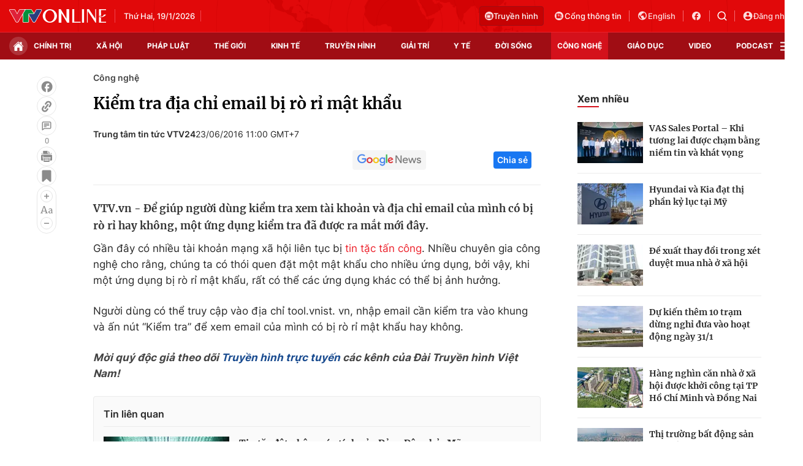

--- FILE ---
content_type: text/html; charset=utf-8
request_url: https://vtv.vn/ajax-detail-bottom-100109.htm
body_size: 5244
content:
<div class="hidden">
    <div class="box-category" data-layout="33" data-cd-key=siteid100:highestviewnews:zoneid100109hour24 >
                    <div class="box-category-top">
                <h2>
                    <span class="box-category-title">
                        Xem nhiều
                    </span>
                </h2>
            </div>
                <div class="box-category-middle">
                            <div class="box-category-item" data-id="100260103133434169"
                 >
                                             <a class="box-category-link-with-avatar img-resize" href="/se-co-khong-iphone-18-trong-nam-2026-canh-bac-moi-cua-apple-100260103133434169.htm"
                        title="Sẽ có không iPhone 18 trong năm 2026: Canh bạc mới của Apple?"   data-newstype="0"  data-type="0">
                                                    <img data-type="avatar"
                                src="https://cdn-images.vtv.vn/zoom/107_67/66349b6076cb4dee98746cf1/2026/01/03/iphone-17-17110653213161476041897-85067204773135510295825.jpg"
                                alt="Sẽ có không iPhone 18 trong năm 2026: Canh bạc mới của Apple?" loading=lazy 
                                class="box-category-avatar">
                        
                                            </a>
                                    <div class="box-category-content" >
            <!-- Ảnh dọc-->
                        <h3 class="box-category-title-text">
                <a data-type="title" data-linktype="newsdetail" data-id="100260103133434169"
                    class="box-category-link-title" data-type="0"
                     data-newstype="0"                     href="/se-co-khong-iphone-18-trong-nam-2026-canh-bac-moi-cua-apple-100260103133434169.htm"
                    title="Sẽ có không iPhone 18 trong năm 2026: Canh bạc mới của Apple?"
                     data-trimline="4" >Sẽ có không iPhone 18 trong năm 2026: Canh bạc mới của Apple?</a>
                </h3>

                
                
                                <!-- Ảnh dọc-->
                





























        </div>
    </div>

                            <div class="box-category-item" data-id="100260112182608946"
                 >
                                             <a class="box-category-link-with-avatar img-resize" href="/hai-phong-khoi-cong-khu-cong-nghiep-va-logistic-xanh-thong-minh-100260112182608946.htm"
                        title="Hải Phòng khởi công khu công nghiệp và logistic xanh, thông minh"   data-newstype="0"  data-type="0">
                                                    <img data-type="avatar"
                                src="https://cdn-images.vtv.vn/zoom/107_67/66349b6076cb4dee98746cf1/2026/01/12/5e8a1976-60224203655795467992356-27504252228615184201055.jpg"
                                alt="Hải Phòng khởi công khu công nghiệp và logistic xanh, thông minh" loading=lazy 
                                class="box-category-avatar">
                        
                                            </a>
                                    <div class="box-category-content" >
            <!-- Ảnh dọc-->
                        <h3 class="box-category-title-text">
                <a data-type="title" data-linktype="newsdetail" data-id="100260112182608946"
                    class="box-category-link-title" data-type="0"
                     data-newstype="0"                     href="/hai-phong-khoi-cong-khu-cong-nghiep-va-logistic-xanh-thong-minh-100260112182608946.htm"
                    title="Hải Phòng khởi công khu công nghiệp và logistic xanh, thông minh"
                     data-trimline="4" >Hải Phòng khởi công khu công nghiệp và logistic xanh, thông minh</a>
                </h3>

                
                
                                <!-- Ảnh dọc-->
                





























        </div>
    </div>

                            <div class="box-category-item" data-id="100251231115300457"
                 >
                                             <a class="box-category-link-with-avatar img-resize" href="/cuoc-dua-cong-nghe-giua-cac-cuong-quoc-100251231115300457.htm"
                        title="Cuộc đua công nghệ giữa các cường quốc"   data-newstype="0"  data-type="13">
                                                    <img data-type="avatar"
                                src="https://cdn-images.vtv.vn/zoom/107_67/66349b6076cb4dee98746cf1/2025/12/31/robot-42350035524097387431430-67840660248583799048381-23393855689048502744408.jpg"
                                alt="Cuộc đua công nghệ giữa các cường quốc" loading=lazy 
                                class="box-category-avatar">
                        
                                            </a>
                                    <div class="box-category-content" >
            <!-- Ảnh dọc-->
                        <h3 class="box-category-title-text">
                <a data-type="title" data-linktype="newsdetail" data-id="100251231115300457"
                    class="box-category-link-title" data-type="13"
                     data-newstype="0"                     href="/cuoc-dua-cong-nghe-giua-cac-cuong-quoc-100251231115300457.htm"
                    title="Cuộc đua công nghệ giữa các cường quốc"
                     data-trimline="4" >Cuộc đua công nghệ giữa các cường quốc</a>
                </h3>

                
                
                                <!-- Ảnh dọc-->
                





























        </div>
    </div>

                            <div class="box-category-item" data-id="100251226204425332"
                 >
                                             <a class="box-category-link-with-avatar img-resize" href="/taxi-bay-phuong-tien-di-chuyen-hang-khong-dai-chung-100251226204425332.htm"
                        title="Taxi bay - phương tiện di chuyển hàng không đại chúng"   data-newstype="0"  data-type="13">
                                                    <img data-type="avatar"
                                src="https://cdn-images.vtv.vn/zoom/107_67/66349b6076cb4dee98746cf1/2025/12/17/taxi-bay-17106089426212146569148-91868540931706824694910.jpg"
                                alt="Taxi bay - phương tiện di chuyển hàng không đại chúng" loading=lazy 
                                class="box-category-avatar">
                        
                                            </a>
                                    <div class="box-category-content" >
            <!-- Ảnh dọc-->
                        <h3 class="box-category-title-text">
                <a data-type="title" data-linktype="newsdetail" data-id="100251226204425332"
                    class="box-category-link-title" data-type="13"
                     data-newstype="0"                     href="/taxi-bay-phuong-tien-di-chuyen-hang-khong-dai-chung-100251226204425332.htm"
                    title="Taxi bay - phương tiện di chuyển hàng không đại chúng"
                     data-trimline="4" >Taxi bay - phương tiện di chuyển hàng không đại chúng</a>
                </h3>

                
                
                                <!-- Ảnh dọc-->
                





























        </div>
    </div>

                            <div class="box-category-item" data-id="100260108150455063"
                 >
                                             <a class="box-category-link-with-avatar img-resize" href="/ces-2026-nhung-chiec-xe-o-to-cua-tuong-lai-100260108150455063.htm"
                        title="CES 2026: Những chiếc xe ô tô của tương lai"   data-newstype="0"  data-type="13">
                                                    <img data-type="avatar"
                                src="https://cdn-images.vtv.vn/zoom/107_67/66349b6076cb4dee98746cf1/2026/01/08/bmw-concept-speedtop-2025--4--94797647543666727391256-95711566318473582114102.jpg"
                                alt="CES 2026: Những chiếc xe ô tô của tương lai" loading=lazy 
                                class="box-category-avatar">
                        
                                            </a>
                                    <div class="box-category-content" >
            <!-- Ảnh dọc-->
                        <h3 class="box-category-title-text">
                <a data-type="title" data-linktype="newsdetail" data-id="100260108150455063"
                    class="box-category-link-title" data-type="13"
                     data-newstype="0"                     href="/ces-2026-nhung-chiec-xe-o-to-cua-tuong-lai-100260108150455063.htm"
                    title="CES 2026: Những chiếc xe ô tô của tương lai"
                     data-trimline="4" >CES 2026: Những chiếc xe ô tô của tương lai</a>
                </h3>

                
                
                                <!-- Ảnh dọc-->
                





























        </div>
    </div>

                    </div>
    </div>
</div>
    <div class="detail-sm-main">
        <div class="box-category" data-marked-zoneid=vtv_detail_chuyenmuc data-layout="35"  data-cd-key=siteid100:newsinzonesharenews:zone100109 >
        <div class="box-category-top">
            <h2>
            <span class="box-category-title" >
                Tin cùng chuyên mục
            </span>
            </h2>
            <div class="box-action">
                                    <span class="text-days">
                                        Xem theo ngày
                                    </span>

    <div class="list-form">
        <select class="select-item sDay">
            <option  value="0">Ngày</option>
            <option value="1">1</option>
            <option value="2">2</option>
            <option value="3">3</option>
            <option value="4">4</option>
            <option value="5">5</option>
            <option value="6">6</option>
            <option value="7">7</option>
            <option value="8">8</option>
            <option value="9">9</option>
            <option value="10">10</option>
            <option value="11">11</option>
            <option value="12">12</option>
            <option value="13">13</option>
            <option value="14">14</option>
            <option value="15">15</option>
            <option value="16">16</option>
            <option value="17">17</option>
            <option value="18">18</option>
            <option value="19">19</option>
            <option value="20">20</option>
            <option value="21">21</option>
            <option value="22">22</option>
            <option value="23">23</option>
            <option value="24">24</option>
            <option value="25">25</option>
            <option value="26">26</option>
            <option value="27">27</option>
            <option value="28">28</option>
            <option value="29">29</option>
            <option value="30">30</option>
            <option value="31">31</option>
        </select>

        <select class="select-item sMonth">
            <option value="0">Tháng</option>
            <option value="1">Tháng 1</option>
            <option value="2">Tháng 2</option>
            <option value="3">Tháng 3</option>
            <option value="4">Tháng 4</option>
            <option value="5">Tháng 5</option>
            <option value="6">Tháng 6</option>
            <option value="7">Tháng 7</option>
            <option value="8">Tháng 8</option>
            <option value="9">Tháng 9</option>
            <option value="10">Tháng 10</option>
            <option value="11">Tháng 11</option>
            <option value="12">Tháng 12</option>
        </select>

        <select class="select-item sYear">
            <option value="0">Năm</option>
                                        <option value="2026">2026</option>
                            <option value="2025">2025</option>
                            <option value="2024">2024</option>
                            <option value="2023">2023</option>
                            <option value="2022">2022</option>
                            <option value="2021">2021</option>
                            <option value="2020">2020</option>
                            <option value="2019">2019</option>
                    </select>
        <a href="javascript:;" onclick="XemTheoNgay()" class="views" rel="nofollow">XEM</a>
    </div>
</div>
<script>

    $('.sDay').val(19);
    $('.sMonth').val(01);
    $('.sYear').val(2026);
    function XemTheoNgay() {
        var hdZoneUrl = $('#hdZoneUrl').val();
        var hdParentUrl = $('#hdParentUrl').val();

        if (hdParentUrl != undefined && hdParentUrl != '' && hdZoneUrl != 'hdZoneUrl' && hdZoneUrl != undefined) {
            var shortUrl = `/${hdParentUrl}/${hdZoneUrl}`;
        }else if( hdZoneUrl != 'hdZoneUrl' && hdZoneUrl != undefined) {
            var shortUrl = `/${hdZoneUrl}`;
        }


        var day = (($('.sDay').val()<10)?'0':'') + $('.sDay').val() + '';
        var month =(($('.sMonth').val()<10)?'0':'') + $('.sMonth').val() + '';
        var year = $('.sYear').val() + '';


        if (day == '0' || month == '0' || year == '0') {
            alert('Bạn vui lòng chọn đủ ngày tháng năm.');
            return;
        }

        try {
            var re = /^(0[1-9]|[12][0-9]|3[01])-(0[1-9]|1[0-2])-\d{4}$/;

            var dateInput = day + '-' + month + '-' + year;

            var minYear = 1902;
            var maxYear = (new Date()).getFullYear();

            if (regs = dateInput.match(re)) {
                if (regs[1] < 1 || regs[1] > 31) {
                    alert("Giá trị ngày không đúng: " + regs[1]);
                    return;
                } else if (regs[2] < 1 || regs[2] > 12) {
                    alert("Giá trị tháng không đúng: " + regs[2]);
                    return;
                } else if (regs[3] < minYear || regs[3] > maxYear) {
                    alert("Giá trị năm không đúng: " + regs[3] + " - phải nằm trong khoảng " + minYear + " và " + maxYear);
                    return;
                }

                /* check leap year*/

                switch (month) {
                    case "4":
                    case "04":
                    case "6":
                    case "06":
                    case "9":
                    case "09":
                    case "11":
                        if (day > 30) {
                            alert('Không tồn tại ngày: "' + day + '/' + month + '/' + year + '". Hãy thử lại');
                            return;
                        }
                        break;
                    case "2":
                    case "02":
                        var isLeapYear = parseFloat(year) % 4 == 0;

                        if (day > (isLeapYear ? 29 : 28)) {
                            alert('Không tồn tại ngày: "' + day + '/' + month + '/' + year + '". Hãy thử lại');
                            return;
                        }
                        break;
                }
            } else {
                alert('Không tồn tại ngày: "' + day + '/' + month + '/' + year + '". Hãy thử lại');
                return;
            }

            /* date time OK*/
            var url = `${shortUrl}/xem-theo-ngay/${dateInput}.htm`;

            //alert(url);
            window.location = url;
        } catch (e) {
            console.log('exception:' + e);
            alert('Không tồn tại ngày: "' + day + '/' + month + '/' + year + '". Hãy thử lại');
        }
    }
</script>

        </div>

        <div class="box-category-middle">
                            <div class="box-category-item" data-id="100260119140202014"
                 >
                                             <a class="box-category-link-with-avatar img-resize" href="/saudi-arabia-noi-len-thanh-tam-diem-dong-von-toan-cau-tai-trung-dong-100260119140202014.htm"
                        title="Saudi Arabia nổi lên thành tâm điểm dòng vốn toàn cầu tại Trung Đông"   data-newstype="0"  data-type="0">
                                                    <img data-type="avatar"
                                src="https://cdn-images.vtv.vn/zoom/227_142/66349b6076cb4dee98746cf1/2026/01/19/package-media-63418815883760449699757-21517102207028927439084.png"
                                alt="Saudi Arabia nổi lên thành tâm điểm dòng vốn toàn cầu tại Trung Đông" loading=lazy 
                                class="box-category-avatar">
                        
                                            </a>
                                    <div class="box-category-content" >
            <!-- Ảnh dọc-->
                        <h3 class="box-category-title-text">
                <a data-type="title" data-linktype="newsdetail" data-id="100260119140202014"
                    class="box-category-link-title" data-type="0"
                     data-newstype="0"                     href="/saudi-arabia-noi-len-thanh-tam-diem-dong-von-toan-cau-tai-trung-dong-100260119140202014.htm"
                    title="Saudi Arabia nổi lên thành tâm điểm dòng vốn toàn cầu tại Trung Đông"
                     data-trimline="3" >Saudi Arabia nổi lên thành tâm điểm dòng vốn toàn cầu tại Trung Đông</a>
                </h3>

                
                
                                <!-- Ảnh dọc-->
                





























        </div>
    </div>

                            <div class="box-category-item" data-id="100260119110026167"
                 >
                                             <a class="box-category-link-with-avatar img-resize" href="/5-quoc-gia-su-dung-ai-nhieu-nhat-the-gioi-100260119110026167.htm"
                        title="5 quốc gia sử dụng AI nhiều nhất thế giới"   data-newstype="0"  data-type="0">
                                                    <img data-type="avatar"
                                src="https://cdn-images.vtv.vn/zoom/227_142/66349b6076cb4dee98746cf1/2026/01/19/package-media-88916956404139095768938-81249430030544735336345.png"
                                alt="5 quốc gia sử dụng AI nhiều nhất thế giới" loading=lazy 
                                class="box-category-avatar">
                        
                                            </a>
                                    <div class="box-category-content" >
            <!-- Ảnh dọc-->
                        <h3 class="box-category-title-text">
                <a data-type="title" data-linktype="newsdetail" data-id="100260119110026167"
                    class="box-category-link-title" data-type="0"
                     data-newstype="0"                     href="/5-quoc-gia-su-dung-ai-nhieu-nhat-the-gioi-100260119110026167.htm"
                    title="5 quốc gia sử dụng AI nhiều nhất thế giới"
                     data-trimline="3" >5 quốc gia sử dụng AI nhiều nhất thế giới</a>
                </h3>

                
                
                                <!-- Ảnh dọc-->
                





























        </div>
    </div>

                            <div class="box-category-item" data-id="100260119112140025"
                 >
                                             <a class="box-category-link-with-avatar img-resize" href="/thi-truong-xe-o-to-2026-hang-chu-trong-he-sinh-thai-khach-hang-ben-vung-100260119112140025.htm"
                        title="Thị trường xe ô tô 2026: Hãng chú trọng hệ sinh thái khách hàng bền vững"   data-newstype="0"  data-type="0">
                                                    <img data-type="avatar"
                                src="https://cdn-images.vtv.vn/zoom/227_142/66349b6076cb4dee98746cf1/2026/01/19/package-media-31002203627907296108909-65452855754441576198583.png"
                                alt="Thị trường xe ô tô 2026: Hãng chú trọng hệ sinh thái khách hàng bền vững" loading=lazy 
                                class="box-category-avatar">
                        
                                            </a>
                                    <div class="box-category-content" >
            <!-- Ảnh dọc-->
                        <h3 class="box-category-title-text">
                <a data-type="title" data-linktype="newsdetail" data-id="100260119112140025"
                    class="box-category-link-title" data-type="0"
                     data-newstype="0"                     href="/thi-truong-xe-o-to-2026-hang-chu-trong-he-sinh-thai-khach-hang-ben-vung-100260119112140025.htm"
                    title="Thị trường xe ô tô 2026: Hãng chú trọng hệ sinh thái khách hàng bền vững"
                     data-trimline="3" >Thị trường xe ô tô 2026: Hãng chú trọng hệ sinh thái khách hàng bền vững</a>
                </h3>

                
                
                                <!-- Ảnh dọc-->
                





























        </div>
    </div>

                            <div class="box-category-item" data-id="100260118145242672"
                 >
                                             <a class="box-category-link-with-avatar img-resize" href="/chuyen-doi-so-tai-trung-tam-hanh-chinh-cong-tinh-thai-nguyen-100260118145242672.htm"
                        title="Chuyển đổi số tại Trung tâm Hành chính công tỉnh Thái Nguyên"   data-newstype="0"  data-type="0">
                                                    <img data-type="avatar"
                                src="https://cdn-images.vtv.vn/zoom/227_142/66349b6076cb4dee98746cf1/2026/01/18/package-media-62354821236539817785155-27053713306414746833686.png"
                                alt="Chuyển đổi số tại Trung tâm Hành chính công tỉnh Thái Nguyên" loading=lazy 
                                class="box-category-avatar">
                        
                                            </a>
                                    <div class="box-category-content" >
            <!-- Ảnh dọc-->
                        <h3 class="box-category-title-text">
                <a data-type="title" data-linktype="newsdetail" data-id="100260118145242672"
                    class="box-category-link-title" data-type="0"
                     data-newstype="0"                     href="/chuyen-doi-so-tai-trung-tam-hanh-chinh-cong-tinh-thai-nguyen-100260118145242672.htm"
                    title="Chuyển đổi số tại Trung tâm Hành chính công tỉnh Thái Nguyên"
                     data-trimline="3" >Chuyển đổi số tại Trung tâm Hành chính công tỉnh Thái Nguyên</a>
                </h3>

                
                
                                <!-- Ảnh dọc-->
                





























        </div>
    </div>

                            <div class="box-category-item" data-id="100260118142522955"
                 >
                                             <a class="box-category-link-with-avatar img-resize" href="/nganh-van-tai-thai-nguyen-day-manh-chuyen-doi-so-trong-kinh-doanh-100260118142522955.htm"
                        title="Ngành vận tải Thái Nguyên đẩy mạnh chuyển đổi số trong kinh doanh"   data-newstype="0"  data-type="0">
                                                    <img data-type="avatar"
                                src="https://cdn-images.vtv.vn/zoom/227_142/66349b6076cb4dee98746cf1/2026/01/18/package-media-23089738606923184378734-24905845626793777897657.png"
                                alt="Ngành vận tải Thái Nguyên đẩy mạnh chuyển đổi số trong kinh doanh" loading=lazy 
                                class="box-category-avatar">
                        
                                            </a>
                                    <div class="box-category-content" >
            <!-- Ảnh dọc-->
                        <h3 class="box-category-title-text">
                <a data-type="title" data-linktype="newsdetail" data-id="100260118142522955"
                    class="box-category-link-title" data-type="0"
                     data-newstype="0"                     href="/nganh-van-tai-thai-nguyen-day-manh-chuyen-doi-so-trong-kinh-doanh-100260118142522955.htm"
                    title="Ngành vận tải Thái Nguyên đẩy mạnh chuyển đổi số trong kinh doanh"
                     data-trimline="3" >Ngành vận tải Thái Nguyên đẩy mạnh chuyển đổi số trong kinh doanh</a>
                </h3>

                
                
                                <!-- Ảnh dọc-->
                





























        </div>
    </div>

                            <div class="box-category-item" data-id="100260118123854867"
                 >
                                             <a class="box-category-link-with-avatar img-resize" href="/loat-thiet-bi-aiot-moi-ra-mat-tai-thi-truong-viet-nam-100260118123854867.htm"
                        title="Loạt thiết bị AIoT mới ra mắt tại thị trường Việt Nam"   data-newstype="0"  data-type="0">
                                                    <img data-type="avatar"
                                src="https://cdn-images.vtv.vn/zoom/227_142/66349b6076cb4dee98746cf1/2026/01/18/anh-man-hinh-2026-01-18-luc-12-34-26-22826045884286484032150-01371605336343048002916.png"
                                alt="Loạt thiết bị AIoT mới ra mắt tại thị trường Việt Nam" loading=lazy 
                                class="box-category-avatar">
                        
                                            </a>
                                    <div class="box-category-content" >
            <!-- Ảnh dọc-->
                        <h3 class="box-category-title-text">
                <a data-type="title" data-linktype="newsdetail" data-id="100260118123854867"
                    class="box-category-link-title" data-type="0"
                     data-newstype="0"                     href="/loat-thiet-bi-aiot-moi-ra-mat-tai-thi-truong-viet-nam-100260118123854867.htm"
                    title="Loạt thiết bị AIoT mới ra mắt tại thị trường Việt Nam"
                     data-trimline="3" >Loạt thiết bị AIoT mới ra mắt tại thị trường Việt Nam</a>
                </h3>

                
                
                                <!-- Ảnh dọc-->
                





























        </div>
    </div>

                            <div class="box-category-item" data-id="100260118104508256"
                 >
                                             <a class="box-category-link-with-avatar img-resize" href="/ty-phu-elon-musk-doi-openai-va-microsoft-boi-thuong-toi-134-ty-usd-100260118104508256.htm"
                        title="Tỷ phú Elon Musk đòi OpenAI và Microsoft bồi thường tới 134 tỷ USD"   data-newstype="0"  data-type="0">
                                                    <img data-type="avatar"
                                src="https://cdn-images.vtv.vn/zoom/227_142/66349b6076cb4dee98746cf1/2026/01/18/ty-phu-elon-musk---anh--afp-75549313942826924645984-05981746904494134440374.jpg"
                                alt="Tỷ phú Elon Musk đòi OpenAI và Microsoft bồi thường tới 134 tỷ USD" loading=lazy 
                                class="box-category-avatar">
                        
                                            </a>
                                    <div class="box-category-content" >
            <!-- Ảnh dọc-->
                        <h3 class="box-category-title-text">
                <a data-type="title" data-linktype="newsdetail" data-id="100260118104508256"
                    class="box-category-link-title" data-type="0"
                     data-newstype="0"                     href="/ty-phu-elon-musk-doi-openai-va-microsoft-boi-thuong-toi-134-ty-usd-100260118104508256.htm"
                    title="Tỷ phú Elon Musk đòi OpenAI và Microsoft bồi thường tới 134 tỷ USD"
                     data-trimline="3" >Tỷ phú Elon Musk đòi OpenAI và Microsoft bồi thường tới 134 tỷ USD</a>
                </h3>

                
                
                                <!-- Ảnh dọc-->
                





























        </div>
    </div>

                                        <zone id="mfw3go2k"></zone>
    <script>
        if (pageSettings.allowAds) arfAsync.push("mfw3go2k");
    </script>

                    </div>
    </div>

        <!-- xem thêm per -->
        <div id='vtv_detail_readmore_web'></div>
    </div>
<script>
    if (!isNotAllow3rd) {
        loadJsAsync("https://js.aiservice.vn/rec/vtv_detail_readmore_web.js", function () {});
    }
    (runinit = window.runinit || []).push(function () {

        // if ($('.box-category[data-layout="33"]').length > 0) {
        //     jQuery('.box-category[data-layout="33"]').detach().insertBefore('.insert-most-view-detail');
        // }
        $('.box-category-link-title[data-trimline="3"]').trimLine(3);
        $('.box-category-link-title[data-trimline="4"]').trimLine(4);

        var item = $('.box-category[data-layout="35"] .box-category-item');
        var newsId = $('#hdNewsId').val();
        $.each(item, function (index, obj) {
            if (newsId != "undefined" && newsId != "") {
                if ($(this).attr("data-id") == newsId) {
                    $(this).remove();
                }
            }
        }).promise().done(function (){
            if ($('.box-category[data-layout="35"] .box-category-item').length > 6){
                $('.box-category[data-layout="35"] .box-category-item').last().remove();
            }
        });

        //chỉnh lại thum ảnh bài bigstory
        if($('.detail__sm-bottom-tt').length){
            $.each( $('.detail__sm-bottom-tt [data-layout="35"] img'), function (index, obj) {
                var src =  $(this).attr("src");
                src = src.replaceAll('/zoom/227_142/','/zoom/314_196/')
                $(this).attr("src",src);
            });
        }
    });
</script>

<!--u: 19/01/2026 16:43:36 -->